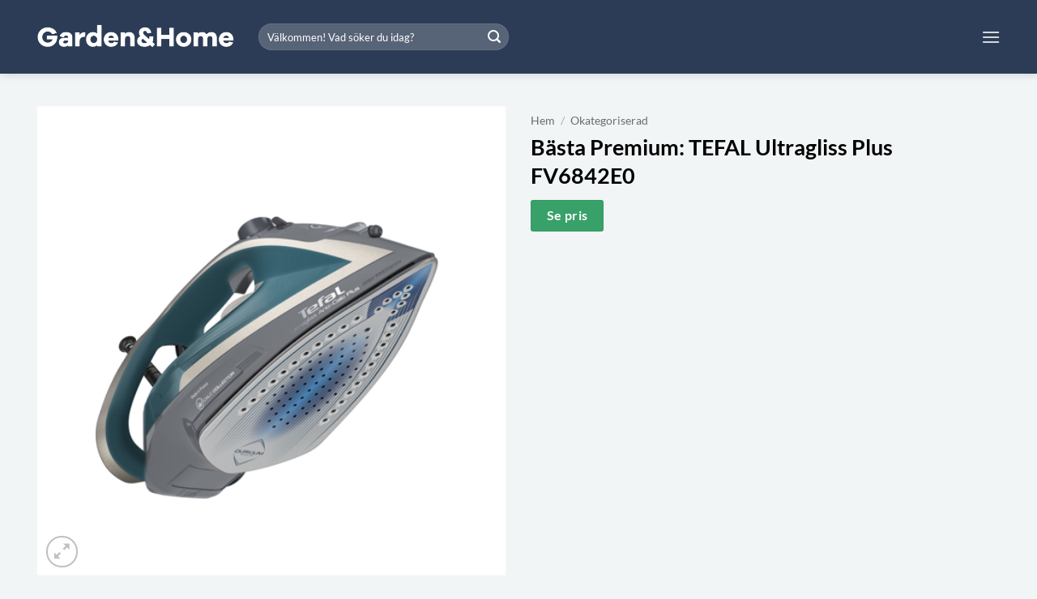

--- FILE ---
content_type: text/html; charset=UTF-8
request_url: https://gardenhome.se/p/electrolux-edb6120/
body_size: 11461
content:
<!DOCTYPE html>
<html lang="sv-SE" class="loading-site no-js">
<head>
	<meta charset="UTF-8" />
	<link rel="profile" href="http://gmpg.org/xfn/11" />
	<link rel="pingback" href="https://gardenhome.se/xmlrpc.php" />

	<link rel="preload" href="/wp-includes/js/jquery/jquery.js?ver=1.12.4-wp" as="script" /><script>(function(html){html.className = html.className.replace(/\bno-js\b/,'js')})(document.documentElement);</script>
<title>Köp Bästa Premium: TEFAL Ultragliss Plus FV6842E0 hos GardenHome.se</title>
<meta name='robots' content='max-image-preview:large' />
<meta name="viewport" content="width=device-width, initial-scale=1" />
<!-- This site is optimized with the Yoast SEO Premium plugin v12.5.1 - https://yoast.com/wordpress/plugins/seo/ -->
<meta name="robots" content="noindex,nofollow"/>
<meta property="og:locale" content="sv_SE" />
<meta property="og:type" content="article" />
<meta property="og:title" content="Köp Bästa Premium: TEFAL Ultragliss Plus FV6842E0 hos GardenHome.se" />
<meta property="og:url" content="https://gardenhome.se/p/electrolux-edb6120/" />
<meta property="og:site_name" content="Gardenhome.se" />
<meta name="twitter:card" content="summary_large_image" />
<meta name="twitter:title" content="Köp Bästa Premium: TEFAL Ultragliss Plus FV6842E0 hos GardenHome.se" />
<meta name="twitter:image" content="https://gardenhome.se/wp-content/uploads/2022/10/TEFAL-Ultragliss-Plus-FV6842E0.webp" />
<script type='application/ld+json' class='yoast-schema-graph yoast-schema-graph--main'>{"@context":"https://schema.org","@graph":[{"@type":"WebSite","@id":"https://gardenhome.se/#website","url":"https://gardenhome.se/","name":"Gardenhome.se","potentialAction":{"@type":"SearchAction","target":"https://gardenhome.se/?s={search_term_string}","query-input":"required name=search_term_string"}},{"@type":"ImageObject","@id":"https://gardenhome.se/p/electrolux-edb6120/#primaryimage","url":"https://gardenhome.se/wp-content/uploads/2022/10/TEFAL-Ultragliss-Plus-FV6842E0.webp","width":500,"height":500,"caption":"TEFAL Ultragliss Plus FV6842E0"},{"@type":"WebPage","@id":"https://gardenhome.se/p/electrolux-edb6120/#webpage","url":"https://gardenhome.se/p/electrolux-edb6120/","inLanguage":"sv-SE","name":"K\u00f6p B\u00e4sta Premium: TEFAL Ultragliss Plus FV6842E0 hos GardenHome.se","isPartOf":{"@id":"https://gardenhome.se/#website"},"primaryImageOfPage":{"@id":"https://gardenhome.se/p/electrolux-edb6120/#primaryimage"},"datePublished":"2020-04-01T17:13:37+01:00","dateModified":"2023-01-19T13:20:55+01:00"}]}</script>
<!-- / Yoast SEO Premium plugin. -->

<link rel='prefetch' href='https://gardenhome.se/wp-content/themes/flatsome/assets/js/flatsome.js?ver=e2eddd6c228105dac048' />
<link rel='prefetch' href='https://gardenhome.se/wp-content/themes/flatsome/assets/js/chunk.slider.js?ver=3.20.4' />
<link rel='prefetch' href='https://gardenhome.se/wp-content/themes/flatsome/assets/js/chunk.popups.js?ver=3.20.4' />
<link rel='prefetch' href='https://gardenhome.se/wp-content/themes/flatsome/assets/js/chunk.tooltips.js?ver=3.20.4' />
<link rel='prefetch' href='https://gardenhome.se/wp-content/themes/flatsome/assets/js/woocommerce.js?ver=1c9be63d628ff7c3ff4c' />
<link rel="alternate" type="application/rss+xml" title="Gardenhome.se &raquo; Webbflöde" href="https://gardenhome.se/feed/" />
<link rel="alternate" type="application/rss+xml" title="Gardenhome.se &raquo; Kommentarsflöde" href="https://gardenhome.se/comments/feed/" />
<link rel="alternate" title="oEmbed (JSON)" type="application/json+oembed" href="https://gardenhome.se/wp-json/oembed/1.0/embed?url=https%3A%2F%2Fgardenhome.se%2Fp%2Felectrolux-edb6120%2F" />
<link rel="alternate" title="oEmbed (XML)" type="text/xml+oembed" href="https://gardenhome.se/wp-json/oembed/1.0/embed?url=https%3A%2F%2Fgardenhome.se%2Fp%2Felectrolux-edb6120%2F&#038;format=xml" />
<style id='wp-img-auto-sizes-contain-inline-css' type='text/css'>
img:is([sizes=auto i],[sizes^="auto," i]){contain-intrinsic-size:3000px 1500px}
/*# sourceURL=wp-img-auto-sizes-contain-inline-css */
</style>
<link rel='stylesheet' id='structured-content-frontend-css' href='https://gardenhome.se/wp-content/plugins/structured-content/dist/blocks.style.build.css?ver=1.7.0' type='text/css' media='all' />
<link rel='stylesheet' id='kk-star-ratings-css' href='https://gardenhome.se/wp-content/plugins/kk-star-ratings/src/core/public/css/kk-star-ratings.min.css?ver=5.4.10.3' type='text/css' media='all' />
<link rel='stylesheet' id='photoswipe-css' href='https://gardenhome.se/wp-content/plugins/woocommerce/assets/css/photoswipe/photoswipe.min.css?ver=10.4.3' type='text/css' media='all' />
<link rel='stylesheet' id='photoswipe-default-skin-css' href='https://gardenhome.se/wp-content/plugins/woocommerce/assets/css/photoswipe/default-skin/default-skin.min.css?ver=10.4.3' type='text/css' media='all' />
<style id='woocommerce-inline-inline-css' type='text/css'>
.woocommerce form .form-row .required { visibility: visible; }
/*# sourceURL=woocommerce-inline-inline-css */
</style>
<link rel='stylesheet' id='flatsome-main-css' href='https://gardenhome.se/wp-content/themes/flatsome/assets/css/flatsome.css?ver=3.20.4' type='text/css' media='all' />
<style id='flatsome-main-inline-css' type='text/css'>
@font-face {
				font-family: "fl-icons";
				font-display: block;
				src: url(https://gardenhome.se/wp-content/themes/flatsome/assets/css/icons/fl-icons.eot?v=3.20.4);
				src:
					url(https://gardenhome.se/wp-content/themes/flatsome/assets/css/icons/fl-icons.eot#iefix?v=3.20.4) format("embedded-opentype"),
					url(https://gardenhome.se/wp-content/themes/flatsome/assets/css/icons/fl-icons.woff2?v=3.20.4) format("woff2"),
					url(https://gardenhome.se/wp-content/themes/flatsome/assets/css/icons/fl-icons.ttf?v=3.20.4) format("truetype"),
					url(https://gardenhome.se/wp-content/themes/flatsome/assets/css/icons/fl-icons.woff?v=3.20.4) format("woff"),
					url(https://gardenhome.se/wp-content/themes/flatsome/assets/css/icons/fl-icons.svg?v=3.20.4#fl-icons) format("svg");
			}
/*# sourceURL=flatsome-main-inline-css */
</style>
<link rel='stylesheet' id='flatsome-shop-css' href='https://gardenhome.se/wp-content/themes/flatsome/assets/css/flatsome-shop.css?ver=3.20.4' type='text/css' media='all' />
<script type="text/javascript" src="https://gardenhome.se/wp-includes/js/jquery/jquery.min.js?ver=3.7.1" id="jquery-core-js"></script>
<script type="text/javascript" src="https://gardenhome.se/wp-content/plugins/woocommerce/assets/js/jquery-blockui/jquery.blockUI.min.js?ver=2.7.0-wc.10.4.3" id="wc-jquery-blockui-js" data-wp-strategy="defer"></script>
<script type="text/javascript" id="wc-add-to-cart-js-extra">
/* <![CDATA[ */
var wc_add_to_cart_params = {"ajax_url":"/wp-admin/admin-ajax.php","wc_ajax_url":"/?wc-ajax=%%endpoint%%","i18n_view_cart":"Visa varukorg","cart_url":"https://gardenhome.se/varukorg/","is_cart":"","cart_redirect_after_add":"no"};
//# sourceURL=wc-add-to-cart-js-extra
/* ]]> */
</script>
<script type="text/javascript" src="https://gardenhome.se/wp-content/plugins/woocommerce/assets/js/frontend/add-to-cart.min.js?ver=10.4.3" id="wc-add-to-cart-js" defer="defer" data-wp-strategy="defer"></script>
<script type="text/javascript" src="https://gardenhome.se/wp-content/plugins/woocommerce/assets/js/photoswipe/photoswipe.min.js?ver=4.1.1-wc.10.4.3" id="wc-photoswipe-js" defer="defer" data-wp-strategy="defer"></script>
<script type="text/javascript" src="https://gardenhome.se/wp-content/plugins/woocommerce/assets/js/photoswipe/photoswipe-ui-default.min.js?ver=4.1.1-wc.10.4.3" id="wc-photoswipe-ui-default-js" defer="defer" data-wp-strategy="defer"></script>
<script type="text/javascript" id="wc-single-product-js-extra">
/* <![CDATA[ */
var wc_single_product_params = {"i18n_required_rating_text":"V\u00e4lj ett betyg","i18n_rating_options":["1 av 5 stj\u00e4rnor","2 av 5 stj\u00e4rnor","3 av 5 stj\u00e4rnor","4 av 5 stj\u00e4rnor","5 av 5 stj\u00e4rnor"],"i18n_product_gallery_trigger_text":"Visa bildgalleri i fullsk\u00e4rm","review_rating_required":"yes","flexslider":{"rtl":false,"animation":"slide","smoothHeight":true,"directionNav":false,"controlNav":"thumbnails","slideshow":false,"animationSpeed":500,"animationLoop":false,"allowOneSlide":false},"zoom_enabled":"","zoom_options":[],"photoswipe_enabled":"1","photoswipe_options":{"shareEl":false,"closeOnScroll":false,"history":false,"hideAnimationDuration":0,"showAnimationDuration":0},"flexslider_enabled":""};
//# sourceURL=wc-single-product-js-extra
/* ]]> */
</script>
<script type="text/javascript" src="https://gardenhome.se/wp-content/plugins/woocommerce/assets/js/frontend/single-product.min.js?ver=10.4.3" id="wc-single-product-js" defer="defer" data-wp-strategy="defer"></script>
<script type="text/javascript" src="https://gardenhome.se/wp-content/plugins/woocommerce/assets/js/js-cookie/js.cookie.min.js?ver=2.1.4-wc.10.4.3" id="wc-js-cookie-js" data-wp-strategy="defer"></script>
<link rel="https://api.w.org/" href="https://gardenhome.se/wp-json/" /><link rel="alternate" title="JSON" type="application/json" href="https://gardenhome.se/wp-json/wp/v2/product/26426" /><link rel="EditURI" type="application/rsd+xml" title="RSD" href="https://gardenhome.se/xmlrpc.php?rsd" />
<meta name="generator" content="WordPress 6.9" />
<meta name="generator" content="WooCommerce 10.4.3" />
<link rel='shortlink' href='https://gardenhome.se/?p=26426' />
<meta name="google-site-verification" content="DSxgOiwl28o_rVYh_tjrYo-nQEVh3aVV3yYvIzIIomc" />

<!-- Global site tag (gtag.js) - Google Analytics -->
<script async src="https://www.googletagmanager.com/gtag/js?id=UA-531093-3"></script>
<script>
  window.dataLayer = window.dataLayer || [];
  function gtag(){dataLayer.push(arguments);}
  gtag('js', new Date());

  gtag('config', 'UA-531093-3');
</script>	<noscript><style>.woocommerce-product-gallery{ opacity: 1 !important; }</style></noscript>
	<link rel="icon" href="https://gardenhome.se/wp-content/uploads/2019/05/Skärmavbild-2019-05-29-kl.-12.27.16-100x100.png" sizes="32x32" />
<link rel="icon" href="https://gardenhome.se/wp-content/uploads/2019/05/Skärmavbild-2019-05-29-kl.-12.27.16.png" sizes="192x192" />
<link rel="apple-touch-icon" href="https://gardenhome.se/wp-content/uploads/2019/05/Skärmavbild-2019-05-29-kl.-12.27.16.png" />
<meta name="msapplication-TileImage" content="https://gardenhome.se/wp-content/uploads/2019/05/Skärmavbild-2019-05-29-kl.-12.27.16.png" />
<style id="custom-css" type="text/css">:root {--primary-color: #38a169;--fs-color-primary: #38a169;--fs-color-secondary: #38a169;--fs-color-success: #7aa962;--fs-color-alert: #b20000;--fs-color-base: #000000;--fs-experimental-link-color: #000000;--fs-experimental-link-color-hover: #111;}.tooltipster-base {--tooltip-color: #fff;--tooltip-bg-color: #000;}.off-canvas-right .mfp-content, .off-canvas-left .mfp-content {--drawer-width: 300px;}.off-canvas .mfp-content.off-canvas-cart {--drawer-width: 360px;}.container-width, .full-width .ubermenu-nav, .container, .row{max-width: 1220px}.row.row-collapse{max-width: 1190px}.row.row-small{max-width: 1212.5px}.row.row-large{max-width: 1250px}.sticky-add-to-cart--active, #wrapper,#main,#main.dark{background-color: #f2f5f5}.header-main{height: 91px}#logo img{max-height: 91px}#logo{width:244px;}.header-bottom{min-height: 10px}.header-top{min-height: 30px}.transparent .header-main{height: 30px}.transparent #logo img{max-height: 30px}.has-transparent + .page-title:first-of-type,.has-transparent + #main > .page-title,.has-transparent + #main > div > .page-title,.has-transparent + #main .page-header-wrapper:first-of-type .page-title{padding-top: 30px;}.header.show-on-scroll,.stuck .header-main{height:70px!important}.stuck #logo img{max-height: 70px!important}.search-form{ width: 35%;}.header-bg-color {background-color: #2d3c56}.header-bottom {background-color: #f1f1f1}.top-bar-nav > li > a{line-height: 16px }.header-main .nav > li > a{line-height: 16px }.stuck .header-main .nav > li > a{line-height: 50px }@media (max-width: 549px) {.header-main{height: 70px}#logo img{max-height: 70px}}.header-top{background-color:#f2f5f5!important;}h1,h2,h3,h4,h5,h6,.heading-font{color: #000000;}body{font-family: Lato, sans-serif;}body {font-weight: 400;font-style: normal;}.nav > li > a {font-family: Lato, sans-serif;}.mobile-sidebar-levels-2 .nav > li > ul > li > a {font-family: Lato, sans-serif;}.nav > li > a,.mobile-sidebar-levels-2 .nav > li > ul > li > a {font-weight: 700;font-style: normal;}h1,h2,h3,h4,h5,h6,.heading-font, .off-canvas-center .nav-sidebar.nav-vertical > li > a{font-family: Lato, sans-serif;}h1,h2,h3,h4,h5,h6,.heading-font,.banner h1,.banner h2 {font-weight: 700;font-style: normal;}.alt-font{font-family: "Dancing Script", sans-serif;}.alt-font {font-weight: 400!important;font-style: normal!important;}.breadcrumbs{text-transform: none;}button,.button{text-transform: none;}.nav > li > a, .links > li > a{text-transform: none;}.section-title span{text-transform: none;}h3.widget-title,span.widget-title{text-transform: none;}input[type='submit'], input[type="button"], button:not(.icon), .button:not(.icon){border-radius: 3px!important}@media screen and (min-width: 550px){.products .box-vertical .box-image{min-width: 247px!important;width: 247px!important;}}.footer-2{background-color: #2d3c56}.absolute-footer, html{background-color: #f2f5f5}.nav-vertical-fly-out > li + li {border-top-width: 1px; border-top-style: solid;}/* Custom CSS */.dfrcs ul.dfrcs_compset li a .item div.dfrcs_link .dfrcs_action { background-color: #649F43; }.label-new.menu-item > a:after{content:"Ny";}.label-hot.menu-item > a:after{content:"Het";}.label-sale.menu-item > a:after{content:"Rea";}.label-popular.menu-item > a:after{content:"Populär";}</style>		<style type="text/css" id="wp-custom-css">
			.custom-logo,
.site-header .logo {
  max-width: 100% !important;
  width: 200px !important;
  height: auto !important;
}		</style>
		<style id="kirki-inline-styles">/* latin-ext */
@font-face {
  font-family: 'Lato';
  font-style: normal;
  font-weight: 400;
  font-display: swap;
  src: url(https://gardenhome.se/wp-content/fonts/lato/S6uyw4BMUTPHjxAwXjeu.woff2) format('woff2');
  unicode-range: U+0100-02BA, U+02BD-02C5, U+02C7-02CC, U+02CE-02D7, U+02DD-02FF, U+0304, U+0308, U+0329, U+1D00-1DBF, U+1E00-1E9F, U+1EF2-1EFF, U+2020, U+20A0-20AB, U+20AD-20C0, U+2113, U+2C60-2C7F, U+A720-A7FF;
}
/* latin */
@font-face {
  font-family: 'Lato';
  font-style: normal;
  font-weight: 400;
  font-display: swap;
  src: url(https://gardenhome.se/wp-content/fonts/lato/S6uyw4BMUTPHjx4wXg.woff2) format('woff2');
  unicode-range: U+0000-00FF, U+0131, U+0152-0153, U+02BB-02BC, U+02C6, U+02DA, U+02DC, U+0304, U+0308, U+0329, U+2000-206F, U+20AC, U+2122, U+2191, U+2193, U+2212, U+2215, U+FEFF, U+FFFD;
}
/* latin-ext */
@font-face {
  font-family: 'Lato';
  font-style: normal;
  font-weight: 700;
  font-display: swap;
  src: url(https://gardenhome.se/wp-content/fonts/lato/S6u9w4BMUTPHh6UVSwaPGR_p.woff2) format('woff2');
  unicode-range: U+0100-02BA, U+02BD-02C5, U+02C7-02CC, U+02CE-02D7, U+02DD-02FF, U+0304, U+0308, U+0329, U+1D00-1DBF, U+1E00-1E9F, U+1EF2-1EFF, U+2020, U+20A0-20AB, U+20AD-20C0, U+2113, U+2C60-2C7F, U+A720-A7FF;
}
/* latin */
@font-face {
  font-family: 'Lato';
  font-style: normal;
  font-weight: 700;
  font-display: swap;
  src: url(https://gardenhome.se/wp-content/fonts/lato/S6u9w4BMUTPHh6UVSwiPGQ.woff2) format('woff2');
  unicode-range: U+0000-00FF, U+0131, U+0152-0153, U+02BB-02BC, U+02C6, U+02DA, U+02DC, U+0304, U+0308, U+0329, U+2000-206F, U+20AC, U+2122, U+2191, U+2193, U+2212, U+2215, U+FEFF, U+FFFD;
}/* vietnamese */
@font-face {
  font-family: 'Dancing Script';
  font-style: normal;
  font-weight: 400;
  font-display: swap;
  src: url(https://gardenhome.se/wp-content/fonts/dancing-script/If2cXTr6YS-zF4S-kcSWSVi_sxjsohD9F50Ruu7BMSo3Rep8ltA.woff2) format('woff2');
  unicode-range: U+0102-0103, U+0110-0111, U+0128-0129, U+0168-0169, U+01A0-01A1, U+01AF-01B0, U+0300-0301, U+0303-0304, U+0308-0309, U+0323, U+0329, U+1EA0-1EF9, U+20AB;
}
/* latin-ext */
@font-face {
  font-family: 'Dancing Script';
  font-style: normal;
  font-weight: 400;
  font-display: swap;
  src: url(https://gardenhome.se/wp-content/fonts/dancing-script/If2cXTr6YS-zF4S-kcSWSVi_sxjsohD9F50Ruu7BMSo3ROp8ltA.woff2) format('woff2');
  unicode-range: U+0100-02BA, U+02BD-02C5, U+02C7-02CC, U+02CE-02D7, U+02DD-02FF, U+0304, U+0308, U+0329, U+1D00-1DBF, U+1E00-1E9F, U+1EF2-1EFF, U+2020, U+20A0-20AB, U+20AD-20C0, U+2113, U+2C60-2C7F, U+A720-A7FF;
}
/* latin */
@font-face {
  font-family: 'Dancing Script';
  font-style: normal;
  font-weight: 400;
  font-display: swap;
  src: url(https://gardenhome.se/wp-content/fonts/dancing-script/If2cXTr6YS-zF4S-kcSWSVi_sxjsohD9F50Ruu7BMSo3Sup8.woff2) format('woff2');
  unicode-range: U+0000-00FF, U+0131, U+0152-0153, U+02BB-02BC, U+02C6, U+02DA, U+02DC, U+0304, U+0308, U+0329, U+2000-206F, U+20AC, U+2122, U+2191, U+2193, U+2212, U+2215, U+FEFF, U+FFFD;
}</style><link rel='stylesheet' id='wc-blocks-style-css' href='https://gardenhome.se/wp-content/plugins/woocommerce/assets/client/blocks/wc-blocks.css?ver=wc-10.4.3' type='text/css' media='all' />
<style id='global-styles-inline-css' type='text/css'>
:root{--wp--preset--aspect-ratio--square: 1;--wp--preset--aspect-ratio--4-3: 4/3;--wp--preset--aspect-ratio--3-4: 3/4;--wp--preset--aspect-ratio--3-2: 3/2;--wp--preset--aspect-ratio--2-3: 2/3;--wp--preset--aspect-ratio--16-9: 16/9;--wp--preset--aspect-ratio--9-16: 9/16;--wp--preset--color--black: #000000;--wp--preset--color--cyan-bluish-gray: #abb8c3;--wp--preset--color--white: #ffffff;--wp--preset--color--pale-pink: #f78da7;--wp--preset--color--vivid-red: #cf2e2e;--wp--preset--color--luminous-vivid-orange: #ff6900;--wp--preset--color--luminous-vivid-amber: #fcb900;--wp--preset--color--light-green-cyan: #7bdcb5;--wp--preset--color--vivid-green-cyan: #00d084;--wp--preset--color--pale-cyan-blue: #8ed1fc;--wp--preset--color--vivid-cyan-blue: #0693e3;--wp--preset--color--vivid-purple: #9b51e0;--wp--preset--color--primary: #38a169;--wp--preset--color--secondary: #38a169;--wp--preset--color--success: #7aa962;--wp--preset--color--alert: #b20000;--wp--preset--gradient--vivid-cyan-blue-to-vivid-purple: linear-gradient(135deg,rgb(6,147,227) 0%,rgb(155,81,224) 100%);--wp--preset--gradient--light-green-cyan-to-vivid-green-cyan: linear-gradient(135deg,rgb(122,220,180) 0%,rgb(0,208,130) 100%);--wp--preset--gradient--luminous-vivid-amber-to-luminous-vivid-orange: linear-gradient(135deg,rgb(252,185,0) 0%,rgb(255,105,0) 100%);--wp--preset--gradient--luminous-vivid-orange-to-vivid-red: linear-gradient(135deg,rgb(255,105,0) 0%,rgb(207,46,46) 100%);--wp--preset--gradient--very-light-gray-to-cyan-bluish-gray: linear-gradient(135deg,rgb(238,238,238) 0%,rgb(169,184,195) 100%);--wp--preset--gradient--cool-to-warm-spectrum: linear-gradient(135deg,rgb(74,234,220) 0%,rgb(151,120,209) 20%,rgb(207,42,186) 40%,rgb(238,44,130) 60%,rgb(251,105,98) 80%,rgb(254,248,76) 100%);--wp--preset--gradient--blush-light-purple: linear-gradient(135deg,rgb(255,206,236) 0%,rgb(152,150,240) 100%);--wp--preset--gradient--blush-bordeaux: linear-gradient(135deg,rgb(254,205,165) 0%,rgb(254,45,45) 50%,rgb(107,0,62) 100%);--wp--preset--gradient--luminous-dusk: linear-gradient(135deg,rgb(255,203,112) 0%,rgb(199,81,192) 50%,rgb(65,88,208) 100%);--wp--preset--gradient--pale-ocean: linear-gradient(135deg,rgb(255,245,203) 0%,rgb(182,227,212) 50%,rgb(51,167,181) 100%);--wp--preset--gradient--electric-grass: linear-gradient(135deg,rgb(202,248,128) 0%,rgb(113,206,126) 100%);--wp--preset--gradient--midnight: linear-gradient(135deg,rgb(2,3,129) 0%,rgb(40,116,252) 100%);--wp--preset--font-size--small: 13px;--wp--preset--font-size--medium: 20px;--wp--preset--font-size--large: 36px;--wp--preset--font-size--x-large: 42px;--wp--preset--spacing--20: 0.44rem;--wp--preset--spacing--30: 0.67rem;--wp--preset--spacing--40: 1rem;--wp--preset--spacing--50: 1.5rem;--wp--preset--spacing--60: 2.25rem;--wp--preset--spacing--70: 3.38rem;--wp--preset--spacing--80: 5.06rem;--wp--preset--shadow--natural: 6px 6px 9px rgba(0, 0, 0, 0.2);--wp--preset--shadow--deep: 12px 12px 50px rgba(0, 0, 0, 0.4);--wp--preset--shadow--sharp: 6px 6px 0px rgba(0, 0, 0, 0.2);--wp--preset--shadow--outlined: 6px 6px 0px -3px rgb(255, 255, 255), 6px 6px rgb(0, 0, 0);--wp--preset--shadow--crisp: 6px 6px 0px rgb(0, 0, 0);}:where(body) { margin: 0; }.wp-site-blocks > .alignleft { float: left; margin-right: 2em; }.wp-site-blocks > .alignright { float: right; margin-left: 2em; }.wp-site-blocks > .aligncenter { justify-content: center; margin-left: auto; margin-right: auto; }:where(.is-layout-flex){gap: 0.5em;}:where(.is-layout-grid){gap: 0.5em;}.is-layout-flow > .alignleft{float: left;margin-inline-start: 0;margin-inline-end: 2em;}.is-layout-flow > .alignright{float: right;margin-inline-start: 2em;margin-inline-end: 0;}.is-layout-flow > .aligncenter{margin-left: auto !important;margin-right: auto !important;}.is-layout-constrained > .alignleft{float: left;margin-inline-start: 0;margin-inline-end: 2em;}.is-layout-constrained > .alignright{float: right;margin-inline-start: 2em;margin-inline-end: 0;}.is-layout-constrained > .aligncenter{margin-left: auto !important;margin-right: auto !important;}.is-layout-constrained > :where(:not(.alignleft):not(.alignright):not(.alignfull)){margin-left: auto !important;margin-right: auto !important;}body .is-layout-flex{display: flex;}.is-layout-flex{flex-wrap: wrap;align-items: center;}.is-layout-flex > :is(*, div){margin: 0;}body .is-layout-grid{display: grid;}.is-layout-grid > :is(*, div){margin: 0;}body{padding-top: 0px;padding-right: 0px;padding-bottom: 0px;padding-left: 0px;}a:where(:not(.wp-element-button)){text-decoration: none;}:root :where(.wp-element-button, .wp-block-button__link){background-color: #32373c;border-width: 0;color: #fff;font-family: inherit;font-size: inherit;font-style: inherit;font-weight: inherit;letter-spacing: inherit;line-height: inherit;padding-top: calc(0.667em + 2px);padding-right: calc(1.333em + 2px);padding-bottom: calc(0.667em + 2px);padding-left: calc(1.333em + 2px);text-decoration: none;text-transform: inherit;}.has-black-color{color: var(--wp--preset--color--black) !important;}.has-cyan-bluish-gray-color{color: var(--wp--preset--color--cyan-bluish-gray) !important;}.has-white-color{color: var(--wp--preset--color--white) !important;}.has-pale-pink-color{color: var(--wp--preset--color--pale-pink) !important;}.has-vivid-red-color{color: var(--wp--preset--color--vivid-red) !important;}.has-luminous-vivid-orange-color{color: var(--wp--preset--color--luminous-vivid-orange) !important;}.has-luminous-vivid-amber-color{color: var(--wp--preset--color--luminous-vivid-amber) !important;}.has-light-green-cyan-color{color: var(--wp--preset--color--light-green-cyan) !important;}.has-vivid-green-cyan-color{color: var(--wp--preset--color--vivid-green-cyan) !important;}.has-pale-cyan-blue-color{color: var(--wp--preset--color--pale-cyan-blue) !important;}.has-vivid-cyan-blue-color{color: var(--wp--preset--color--vivid-cyan-blue) !important;}.has-vivid-purple-color{color: var(--wp--preset--color--vivid-purple) !important;}.has-primary-color{color: var(--wp--preset--color--primary) !important;}.has-secondary-color{color: var(--wp--preset--color--secondary) !important;}.has-success-color{color: var(--wp--preset--color--success) !important;}.has-alert-color{color: var(--wp--preset--color--alert) !important;}.has-black-background-color{background-color: var(--wp--preset--color--black) !important;}.has-cyan-bluish-gray-background-color{background-color: var(--wp--preset--color--cyan-bluish-gray) !important;}.has-white-background-color{background-color: var(--wp--preset--color--white) !important;}.has-pale-pink-background-color{background-color: var(--wp--preset--color--pale-pink) !important;}.has-vivid-red-background-color{background-color: var(--wp--preset--color--vivid-red) !important;}.has-luminous-vivid-orange-background-color{background-color: var(--wp--preset--color--luminous-vivid-orange) !important;}.has-luminous-vivid-amber-background-color{background-color: var(--wp--preset--color--luminous-vivid-amber) !important;}.has-light-green-cyan-background-color{background-color: var(--wp--preset--color--light-green-cyan) !important;}.has-vivid-green-cyan-background-color{background-color: var(--wp--preset--color--vivid-green-cyan) !important;}.has-pale-cyan-blue-background-color{background-color: var(--wp--preset--color--pale-cyan-blue) !important;}.has-vivid-cyan-blue-background-color{background-color: var(--wp--preset--color--vivid-cyan-blue) !important;}.has-vivid-purple-background-color{background-color: var(--wp--preset--color--vivid-purple) !important;}.has-primary-background-color{background-color: var(--wp--preset--color--primary) !important;}.has-secondary-background-color{background-color: var(--wp--preset--color--secondary) !important;}.has-success-background-color{background-color: var(--wp--preset--color--success) !important;}.has-alert-background-color{background-color: var(--wp--preset--color--alert) !important;}.has-black-border-color{border-color: var(--wp--preset--color--black) !important;}.has-cyan-bluish-gray-border-color{border-color: var(--wp--preset--color--cyan-bluish-gray) !important;}.has-white-border-color{border-color: var(--wp--preset--color--white) !important;}.has-pale-pink-border-color{border-color: var(--wp--preset--color--pale-pink) !important;}.has-vivid-red-border-color{border-color: var(--wp--preset--color--vivid-red) !important;}.has-luminous-vivid-orange-border-color{border-color: var(--wp--preset--color--luminous-vivid-orange) !important;}.has-luminous-vivid-amber-border-color{border-color: var(--wp--preset--color--luminous-vivid-amber) !important;}.has-light-green-cyan-border-color{border-color: var(--wp--preset--color--light-green-cyan) !important;}.has-vivid-green-cyan-border-color{border-color: var(--wp--preset--color--vivid-green-cyan) !important;}.has-pale-cyan-blue-border-color{border-color: var(--wp--preset--color--pale-cyan-blue) !important;}.has-vivid-cyan-blue-border-color{border-color: var(--wp--preset--color--vivid-cyan-blue) !important;}.has-vivid-purple-border-color{border-color: var(--wp--preset--color--vivid-purple) !important;}.has-primary-border-color{border-color: var(--wp--preset--color--primary) !important;}.has-secondary-border-color{border-color: var(--wp--preset--color--secondary) !important;}.has-success-border-color{border-color: var(--wp--preset--color--success) !important;}.has-alert-border-color{border-color: var(--wp--preset--color--alert) !important;}.has-vivid-cyan-blue-to-vivid-purple-gradient-background{background: var(--wp--preset--gradient--vivid-cyan-blue-to-vivid-purple) !important;}.has-light-green-cyan-to-vivid-green-cyan-gradient-background{background: var(--wp--preset--gradient--light-green-cyan-to-vivid-green-cyan) !important;}.has-luminous-vivid-amber-to-luminous-vivid-orange-gradient-background{background: var(--wp--preset--gradient--luminous-vivid-amber-to-luminous-vivid-orange) !important;}.has-luminous-vivid-orange-to-vivid-red-gradient-background{background: var(--wp--preset--gradient--luminous-vivid-orange-to-vivid-red) !important;}.has-very-light-gray-to-cyan-bluish-gray-gradient-background{background: var(--wp--preset--gradient--very-light-gray-to-cyan-bluish-gray) !important;}.has-cool-to-warm-spectrum-gradient-background{background: var(--wp--preset--gradient--cool-to-warm-spectrum) !important;}.has-blush-light-purple-gradient-background{background: var(--wp--preset--gradient--blush-light-purple) !important;}.has-blush-bordeaux-gradient-background{background: var(--wp--preset--gradient--blush-bordeaux) !important;}.has-luminous-dusk-gradient-background{background: var(--wp--preset--gradient--luminous-dusk) !important;}.has-pale-ocean-gradient-background{background: var(--wp--preset--gradient--pale-ocean) !important;}.has-electric-grass-gradient-background{background: var(--wp--preset--gradient--electric-grass) !important;}.has-midnight-gradient-background{background: var(--wp--preset--gradient--midnight) !important;}.has-small-font-size{font-size: var(--wp--preset--font-size--small) !important;}.has-medium-font-size{font-size: var(--wp--preset--font-size--medium) !important;}.has-large-font-size{font-size: var(--wp--preset--font-size--large) !important;}.has-x-large-font-size{font-size: var(--wp--preset--font-size--x-large) !important;}
/*# sourceURL=global-styles-inline-css */
</style>
</head>

<body class="wp-singular product-template-default single single-product postid-26426 wp-theme-flatsome wp-child-theme-flatsome-child theme-flatsome woocommerce woocommerce-page woocommerce-no-js full-width header-shadow lightbox nav-dropdown-has-arrow nav-dropdown-has-shadow nav-dropdown-has-border mobile-submenu-slide mobile-submenu-slide-levels-2 mobile-submenu-toggle">


<a class="skip-link screen-reader-text" href="#main">Skip to content</a>

<div id="wrapper">

	
	<header id="header" class="header ">
		<div class="header-wrapper">
			<div id="masthead" class="header-main hide-for-sticky nav-dark">
      <div class="header-inner flex-row container logo-left medium-logo-center" role="navigation">

          <!-- Logo -->
          <div id="logo" class="flex-col logo">
            
<!-- Header logo -->
<a href="https://gardenhome.se/" title="Gardenhome.se" rel="home">
		<img width="484" height="93" src="https://gardenhome.se/wp-content/uploads/2023/09/GardenHome.png" class="header_logo header-logo" alt="Gardenhome.se"/><img  width="484" height="93" src="https://gardenhome.se/wp-content/uploads/2023/09/GardenHome.png" class="header-logo-dark" alt="Gardenhome.se"/></a>
          </div>

          <!-- Mobile Left Elements -->
          <div class="flex-col show-for-medium flex-left">
            <ul class="mobile-nav nav nav-left ">
              <li class="nav-icon has-icon">
			<a href="#" class="is-small" data-open="#main-menu" data-pos="left" data-bg="main-menu-overlay" role="button" aria-label="Menu" aria-controls="main-menu" aria-expanded="false" aria-haspopup="dialog" data-flatsome-role-button>
			<i class="icon-menu" aria-hidden="true"></i>					</a>
	</li>
            </ul>
          </div>

          <!-- Left Elements -->
          <div class="flex-col hide-for-medium flex-left
            flex-grow">
            <ul class="header-nav header-nav-main nav nav-left  nav-uppercase" >
              <li class="header-search-form search-form html relative has-icon">
	<div class="header-search-form-wrapper">
		<div class="searchform-wrapper ux-search-box relative form-flat is-normal"><form role="search" method="get" class="searchform" action="https://gardenhome.se/">
	<div class="flex-row relative">
						<div class="flex-col flex-grow">
			<label class="screen-reader-text" for="woocommerce-product-search-field-0">Sök efter:</label>
			<input type="search" id="woocommerce-product-search-field-0" class="search-field mb-0" placeholder="Välkommen! Vad söker du idag?" value="" name="s" />
			<input type="hidden" name="post_type" value="product" />
					</div>
		<div class="flex-col">
			<button type="submit" value="Sök" class="ux-search-submit submit-button secondary button  icon mb-0" aria-label="Submit">
				<i class="icon-search" aria-hidden="true"></i>			</button>
		</div>
	</div>
	<div class="live-search-results text-left z-top"></div>
</form>
</div>	</div>
</li>
            </ul>
          </div>

          <!-- Right Elements -->
          <div class="flex-col hide-for-medium flex-right">
            <ul class="header-nav header-nav-main nav nav-right  nav-uppercase">
              <li class="nav-icon has-icon">
			<a href="#" class="is-small" data-open="#main-menu" data-pos="left" data-bg="main-menu-overlay" role="button" aria-label="Menu" aria-controls="main-menu" aria-expanded="false" aria-haspopup="dialog" data-flatsome-role-button>
			<i class="icon-menu" aria-hidden="true"></i>					</a>
	</li>
            </ul>
          </div>

          <!-- Mobile Right Elements -->
          <div class="flex-col show-for-medium flex-right">
            <ul class="mobile-nav nav nav-right ">
              <li class="header-search header-search-dropdown has-icon has-dropdown menu-item-has-children">
		<a href="#" aria-label="Sök" aria-haspopup="true" aria-expanded="false" aria-controls="ux-search-dropdown" class="nav-top-link is-small"><i class="icon-search" aria-hidden="true"></i></a>
		<ul id="ux-search-dropdown" class="nav-dropdown nav-dropdown-default">
	 	<li class="header-search-form search-form html relative has-icon">
	<div class="header-search-form-wrapper">
		<div class="searchform-wrapper ux-search-box relative form-flat is-normal"><form role="search" method="get" class="searchform" action="https://gardenhome.se/">
	<div class="flex-row relative">
						<div class="flex-col flex-grow">
			<label class="screen-reader-text" for="woocommerce-product-search-field-1">Sök efter:</label>
			<input type="search" id="woocommerce-product-search-field-1" class="search-field mb-0" placeholder="Välkommen! Vad söker du idag?" value="" name="s" />
			<input type="hidden" name="post_type" value="product" />
					</div>
		<div class="flex-col">
			<button type="submit" value="Sök" class="ux-search-submit submit-button secondary button  icon mb-0" aria-label="Submit">
				<i class="icon-search" aria-hidden="true"></i>			</button>
		</div>
	</div>
	<div class="live-search-results text-left z-top"></div>
</form>
</div>	</div>
</li>
	</ul>
</li>
            </ul>
          </div>

      </div>

      </div>

<div class="header-bg-container fill"><div class="header-bg-image fill"></div><div class="header-bg-color fill"></div></div>		</div>
	</header>

	
	<main id="main" class="">

	<div class="shop-container">

		
			<div class="container">
	<div class="woocommerce-notices-wrapper"></div></div>
<div id="product-26426" class="product type-product post-26426 status-publish first instock product_cat-okategoriserad has-post-thumbnail shipping-taxable product-type-external">
	<div class="product-container">
  <div class="product-main">
    <div class="row content-row mb-0">

    	<div class="product-gallery col large-6">
						
<div class="product-images relative mb-half has-hover woocommerce-product-gallery woocommerce-product-gallery--with-images woocommerce-product-gallery--columns-4 images" data-columns="4">

  <div class="badge-container is-larger absolute left top z-1">

</div>

  <div class="image-tools absolute top show-on-hover right z-3">
      </div>

  <div class="woocommerce-product-gallery__wrapper product-gallery-slider slider slider-nav-small mb-half"
        data-flickity-options='{
                "cellAlign": "center",
                "wrapAround": true,
                "autoPlay": false,
                "prevNextButtons":true,
                "adaptiveHeight": true,
                "imagesLoaded": true,
                "lazyLoad": 1,
                "dragThreshold" : 15,
                "pageDots": false,
                "rightToLeft": false       }'>
    <div data-thumb="https://gardenhome.se/wp-content/uploads/2022/10/TEFAL-Ultragliss-Plus-FV6842E0-100x100.webp" data-thumb-alt="TEFAL Ultragliss Plus FV6842E0" data-thumb-srcset="https://gardenhome.se/wp-content/uploads/2022/10/TEFAL-Ultragliss-Plus-FV6842E0-100x100.webp 100w, https://gardenhome.se/wp-content/uploads/2022/10/TEFAL-Ultragliss-Plus-FV6842E0-300x300.webp 300w, https://gardenhome.se/wp-content/uploads/2022/10/TEFAL-Ultragliss-Plus-FV6842E0-150x150.webp 150w, https://gardenhome.se/wp-content/uploads/2022/10/TEFAL-Ultragliss-Plus-FV6842E0.webp 500w"  data-thumb-sizes="(max-width: 100px) 100vw, 100px" class="woocommerce-product-gallery__image slide first"><a href="https://gardenhome.se/wp-content/uploads/2022/10/TEFAL-Ultragliss-Plus-FV6842E0.webp"><img width="500" height="500" src="https://gardenhome.se/wp-content/uploads/2022/10/TEFAL-Ultragliss-Plus-FV6842E0.webp" class="wp-post-image ux-skip-lazy" alt="TEFAL Ultragliss Plus FV6842E0" data-caption="" data-src="https://gardenhome.se/wp-content/uploads/2022/10/TEFAL-Ultragliss-Plus-FV6842E0.webp" data-large_image="https://gardenhome.se/wp-content/uploads/2022/10/TEFAL-Ultragliss-Plus-FV6842E0.webp" data-large_image_width="500" data-large_image_height="500" decoding="async" fetchpriority="high" srcset="https://gardenhome.se/wp-content/uploads/2022/10/TEFAL-Ultragliss-Plus-FV6842E0.webp 500w, https://gardenhome.se/wp-content/uploads/2022/10/TEFAL-Ultragliss-Plus-FV6842E0-300x300.webp 300w, https://gardenhome.se/wp-content/uploads/2022/10/TEFAL-Ultragliss-Plus-FV6842E0-150x150.webp 150w, https://gardenhome.se/wp-content/uploads/2022/10/TEFAL-Ultragliss-Plus-FV6842E0-100x100.webp 100w" sizes="(max-width: 500px) 100vw, 500px" /></a></div>  </div>

  <div class="image-tools absolute bottom left z-3">
    <a role="button" href="#product-zoom" class="zoom-button button is-outline circle icon tooltip hide-for-small" title="Zooma" aria-label="Zooma" data-flatsome-role-button><i class="icon-expand" aria-hidden="true"></i></a>  </div>
</div>

			    	</div>

    	<div class="product-info summary col-fit col entry-summary product-summary">

    		<nav class="woocommerce-breadcrumb breadcrumbs uppercase" aria-label="Breadcrumb"><a href="https://gardenhome.se">Hem</a> <span class="divider">&#47;</span> <a href="https://gardenhome.se/k/okategoriserad/">Okategoriserad</a></nav><h1 class="product-title product_title entry-title">
	<b>Bästa Premium:</b> TEFAL Ultragliss Plus FV6842E0</h1>

<div class="price-wrapper">
	<p class="price product-page-price ">
  </p>
</div>
 		
		<a href="https://www.elon.se/tefal-ultragliss-plus" rel="nofollow" class="single_add_to_cart_button button alt" target="_blank">Se pris</a>
				
    	</div>

    	<div id="product-sidebar" class="mfp-hide">
    		<div class="sidebar-inner">
    			    		</div>
    	</div>

    </div>
  </div>

  <div class="product-footer">
  	<div class="container">
    		    </div>
  </div>
</div>
</div>

		
	</div><!-- shop container -->


</main>

<footer id="footer" class="footer-wrapper">

	
<!-- FOOTER 1 -->

<!-- FOOTER 2 -->
<div class="footer-widgets footer footer-2 dark">
		<div class="row dark large-columns-1 mb-0">
	   		<div id="text-3" class="col pb-0 widget widget_text">			<div class="textwidget"><div class="row row-collapse"  id="row-1460984670">


	<div id="col-2066026486" class="col medium-3 small-7 large-3"  >
				<div class="col-inner"  >
			
			

<p><span style="font-size: 110%;"><strong>Information</strong></span><br /><a href="https://gardenhome.se/om-oss/">Om Garden&amp;Home</a><br /><a href="https://gardenhome.se/kontakt/">Kontakta oss</a></p>

		</div>
				
<style>
#col-2066026486 > .col-inner {
  padding: 0px 0px 0px 5px;
}
</style>
	</div>

	

	<div id="col-1231404692" class="col medium-3 small-5 large-3"  >
				<div class="col-inner"  >
			
			

<p><span style="font-size: 110%;"><strong>Populära<br />
</strong><a href="https://gardenhome.se/guider/">Guider</a><strong><br />
</strong><a href="https://gardenhome.se/skadedjur/">Skadedjur</a></span></p>
<p>&nbsp;</p>

		</div>
				
<style>
#col-1231404692 > .col-inner {
  padding: 0px 0px 0px 5px;
}
</style>
	</div>

	

	<div id="col-1226148198" class="col medium-6 small-12 large-6"  >
				<div class="col-inner"  >
			
			

<p><span style="font-size: 110%;"><strong>Rätt produkt till rätt pris</strong></span><br />
</p>

		</div>
				
<style>
#col-1226148198 > .col-inner {
  padding: 0px 5px 0px 5px;
}
</style>
	</div>

	

</div>
</div>
		</div>		</div>
</div>



<div class="absolute-footer light medium-text-center text-center">
  <div class="container clearfix">

    
    <div class="footer-primary pull-left">
            <div class="copyright-footer">
        Copyright 2026 © <strong>Garden&Home</strong>      </div>
          </div>
  </div>
</div>
<button type="button" id="top-link" class="back-to-top button icon invert plain fixed bottom z-1 is-outline circle" aria-label="Go to top"><i class="icon-angle-up" aria-hidden="true"></i></button>
</footer>

</div>

<div id="main-menu" class="mobile-sidebar no-scrollbar mfp-hide mobile-sidebar-slide mobile-sidebar-levels-1 mobile-sidebar-levels-2" data-levels="2">

	
	<div class="sidebar-menu no-scrollbar ">

		
					<ul class="nav nav-sidebar nav-vertical nav-uppercase nav-slide" data-tab="1">
				<li id="menu-item-19148" class="menu-item menu-item-type-custom menu-item-object-custom menu-item-has-children menu-item-19148"><a href="https://gardenhome.se/guider/hem-hushall/">Hem &#038; Hushåll</a>
<ul class="sub-menu nav-sidebar-ul children">
	<li id="menu-item-30494" class="menu-item menu-item-type-post_type menu-item-object-page menu-item-30494"><a href="https://gardenhome.se/vakuumpase/">Vakuumpåse</a></li>
	<li id="menu-item-22599" class="menu-item menu-item-type-custom menu-item-object-custom menu-item-has-children menu-item-22599"><a href="https://gardenhome.se/rodceder/" title="Rödceder"><span style="text-decoration: underline;">Rödceder</span></a>
	<ul class="sub-menu nav-sidebar-ul">
		<li id="menu-item-19892" class="menu-item menu-item-type-custom menu-item-object-custom menu-item-19892"><a href="https://gardenhome.se/rodceder/rodcederolja/">Rödcederolja</a></li>
	</ul>
</li>
</ul>
</li>
<li id="menu-item-26950" class="menu-item menu-item-type-custom menu-item-object-custom menu-item-has-children menu-item-26950"><a>Skadedjur</a>
<ul class="sub-menu nav-sidebar-ul children">
	<li id="menu-item-30394" class="menu-item menu-item-type-post_type menu-item-object-page menu-item-has-children menu-item-30394"><a href="https://gardenhome.se/banaflugor/">Bananfluga</a>
	<ul class="sub-menu nav-sidebar-ul">
		<li id="menu-item-23009" class="menu-item menu-item-type-custom menu-item-object-custom menu-item-23009"><a href="https://gardenhome.se/banaflugor/bananflugefalla/">Bananflugefälla</a></li>
	</ul>
</li>
	<li id="menu-item-19370" class="menu-item menu-item-type-custom menu-item-object-custom menu-item-has-children menu-item-19370"><a href="https://gardenhome.se/silverfisk/">Silverfisk</a>
	<ul class="sub-menu nav-sidebar-ul">
		<li id="menu-item-15971" class="menu-item menu-item-type-custom menu-item-object-custom menu-item-15971"><a href="https://gardenhome.se/silverfisk/silverfiskfalla/">Silverfiskfälla</a></li>
	</ul>
</li>
	<li id="menu-item-19774" class="menu-item menu-item-type-custom menu-item-object-custom menu-item-has-children menu-item-19774"><a href="https://gardenhome.se/mal/">Mal</a>
	<ul class="sub-menu nav-sidebar-ul">
		<li id="menu-item-30411" class="menu-item menu-item-type-post_type menu-item-object-page menu-item-30411"><a href="https://gardenhome.se/kladesmal/">Klädesmal</a></li>
		<li id="menu-item-20674" class="menu-item menu-item-type-custom menu-item-object-custom menu-item-20674"><a href="https://gardenhome.se/mal/malmedel/">Malmedel</a></li>
		<li id="menu-item-15930" class="menu-item menu-item-type-custom menu-item-object-custom menu-item-15930"><a href="https://gardenhome.se/mal/malmedel/malfalla/">Malfälla</a></li>
		<li id="menu-item-22646" class="menu-item menu-item-type-custom menu-item-object-custom menu-item-22646"><a href="https://gardenhome.se/mal/malmedel/malkulor/">Malkulor</a></li>
	</ul>
</li>
	<li id="menu-item-19216" class="menu-item menu-item-type-custom menu-item-object-custom menu-item-has-children menu-item-19216"><a>Möss</a>
	<ul class="sub-menu nav-sidebar-ul">
		<li id="menu-item-22229" class="menu-item menu-item-type-custom menu-item-object-custom menu-item-22229"><a href="https://gardenhome.se/moss/musfalla/">Musfälla</a></li>
		<li id="menu-item-22638" class="menu-item menu-item-type-custom menu-item-object-custom menu-item-22638"><a href="https://gardenhome.se/musfalla/elektrisk-musfalla/">Elektrisk musfälla</a></li>
		<li id="menu-item-22650" class="menu-item menu-item-type-custom menu-item-object-custom menu-item-22650"><a href="https://gardenhome.se/basta-lockbetet-for-moss/">Lockbete för möss</a></li>
	</ul>
</li>
	<li id="menu-item-19220" class="menu-item menu-item-type-custom menu-item-object-custom menu-item-has-children menu-item-19220"><a>Råttor</a>
	<ul class="sub-menu nav-sidebar-ul">
		<li id="menu-item-30344" class="menu-item menu-item-type-post_type menu-item-object-page menu-item-30344"><a href="https://gardenhome.se/basta-elektriska-rattfalla/">Elektrisk råttfälla</a></li>
		<li id="menu-item-34163" class="menu-item menu-item-type-custom menu-item-object-custom menu-item-34163"><a href="https://gardenhome.se/rattfalla/">Råttfälla</a></li>
	</ul>
</li>
	<li id="menu-item-22651" class="menu-item menu-item-type-custom menu-item-object-custom menu-item-has-children menu-item-22651"><a href="https://gardenhome.se/mygg/">Mygg</a>
	<ul class="sub-menu nav-sidebar-ul">
		<li id="menu-item-22652" class="menu-item menu-item-type-custom menu-item-object-custom menu-item-22652"><a href="https://gardenhome.se/mygg/myggfangare/">Myggfångare</a></li>
	</ul>
</li>
	<li id="menu-item-19199" class="menu-item menu-item-type-custom menu-item-object-custom menu-item-has-children menu-item-19199"><a href="https://gardenhome.se/mordarsnigel/">Mördarsnigel</a>
	<ul class="sub-menu nav-sidebar-ul">
		<li id="menu-item-30347" class="menu-item menu-item-type-post_type menu-item-object-page menu-item-30347"><a href="https://gardenhome.se/basta-snigelmedlet/">Snigelmedel</a></li>
	</ul>
</li>
	<li id="menu-item-22663" class="menu-item menu-item-type-custom menu-item-object-custom menu-item-has-children menu-item-22663"><a href="https://gardenhome.se/palsanger/">Pälsänger</a>
	<ul class="sub-menu nav-sidebar-ul">
		<li id="menu-item-22662" class="menu-item menu-item-type-custom menu-item-object-custom menu-item-22662"><a href="https://gardenhome.se/palsanger/palsangerfalla/">Pälsängerfälla</a></li>
	</ul>
</li>
	<li id="menu-item-30388" class="menu-item menu-item-type-custom menu-item-object-custom menu-item-has-children menu-item-30388"><a><span style="text-decoration: underline;">Övriga Djur</span></a>
	<ul class="sub-menu nav-sidebar-ul">
		<li id="menu-item-19434" class="menu-item menu-item-type-custom menu-item-object-custom menu-item-19434"><a href="https://gardenhome.se/spindelskramma/">Spindelskrämma</a></li>
		<li id="menu-item-19376" class="menu-item menu-item-type-custom menu-item-object-custom menu-item-19376"><a href="https://gardenhome.se/fagelskramma/">Fågelskrämma</a></li>
		<li id="menu-item-30382" class="menu-item menu-item-type-post_type menu-item-object-page menu-item-30382"><a href="https://gardenhome.se/getingfalla/">Getingfälla</a></li>
		<li id="menu-item-30407" class="menu-item menu-item-type-post_type menu-item-object-page menu-item-30407"><a href="https://gardenhome.se/kackerlacka/">Kackerlacka</a></li>
		<li id="menu-item-30429" class="menu-item menu-item-type-post_type menu-item-object-page menu-item-30429"><a href="https://gardenhome.se/mjolbagge/">Mjölbagge</a></li>
		<li id="menu-item-30448" class="menu-item menu-item-type-post_type menu-item-object-page menu-item-30448"><a href="https://gardenhome.se/radjursnat/">Rådjursnät</a></li>
		<li id="menu-item-30489" class="menu-item menu-item-type-post_type menu-item-object-page menu-item-30489"><a href="https://gardenhome.se/tvestjart/">Tvestjärt</a></li>
	</ul>
</li>
</ul>
</li>
			</ul>
		
		
	</div>

	
</div>
<script type="speculationrules">
{"prefetch":[{"source":"document","where":{"and":[{"href_matches":"/*"},{"not":{"href_matches":["/wp-*.php","/wp-admin/*","/wp-content/uploads/*","/wp-content/*","/wp-content/plugins/*","/wp-content/themes/flatsome-child/*","/wp-content/themes/flatsome/*","/*\\?(.+)"]}},{"not":{"selector_matches":"a[rel~=\"nofollow\"]"}},{"not":{"selector_matches":".no-prefetch, .no-prefetch a"}}]},"eagerness":"conservative"}]}
</script>
<script>window.wpsc_print_css_uri = 'https://gardenhome.se/wp-content/plugins/structured-content/dist/print.css';</script>	<script>
	jQuery( function ( $ ) {
		$(".title-wrapper .product-title a").each(function( index ) {
			var url = $(this).closest('.product-small').find('.box-image a').attr('href');
			$(this).attr('href', url);
			$(this).attr('target', '_blank');
			$(this).attr('rel', 'nofollow');
		});
	} );
	</script>
	<script type="application/ld+json">{"@context":"https://schema.org/","@type":"BreadcrumbList","itemListElement":[{"@type":"ListItem","position":1,"item":{"name":"Hem","@id":"https://gardenhome.se"}},{"@type":"ListItem","position":2,"item":{"name":"Okategoriserad","@id":"https://gardenhome.se/k/okategoriserad/"}},{"@type":"ListItem","position":3,"item":{"name":"B\u00e4sta Premium: TEFAL Ultragliss Plus FV6842E0","@id":"https://gardenhome.se/p/electrolux-edb6120/"}}]}</script>
<div id="photoswipe-fullscreen-dialog" class="pswp" tabindex="-1" role="dialog" aria-modal="true" aria-hidden="true" aria-label="Helskärmsbild">
	<div class="pswp__bg"></div>
	<div class="pswp__scroll-wrap">
		<div class="pswp__container">
			<div class="pswp__item"></div>
			<div class="pswp__item"></div>
			<div class="pswp__item"></div>
		</div>
		<div class="pswp__ui pswp__ui--hidden">
			<div class="pswp__top-bar">
				<div class="pswp__counter"></div>
				<button class="pswp__button pswp__button--zoom" aria-label="Zooma in/ut"></button>
				<button class="pswp__button pswp__button--fs" aria-label="Växla fullskärm till/från"></button>
				<button class="pswp__button pswp__button--share" aria-label="Dela"></button>
				<button class="pswp__button pswp__button--close" aria-label="Stäng (Esc)"></button>
				<div class="pswp__preloader">
					<div class="loading-spin"></div>
				</div>
			</div>
			<div class="pswp__share-modal pswp__share-modal--hidden pswp__single-tap">
				<div class="pswp__share-tooltip"></div>
			</div>
			<button class="pswp__button pswp__button--arrow--left" aria-label="Föregående (vänsterpil)"></button>
			<button class="pswp__button pswp__button--arrow--right" aria-label="Nästa (högerpil)"></button>
			<div class="pswp__caption">
				<div class="pswp__caption__center"></div>
			</div>
		</div>
	</div>
</div>
	<script type='text/javascript'>
		(function () {
			var c = document.body.className;
			c = c.replace(/woocommerce-no-js/, 'woocommerce-js');
			document.body.className = c;
		})();
	</script>
	<script type="text/javascript" src="https://gardenhome.se/wp-content/plugins/structured-content/dist/app.build.js?ver=1.7.0" id="structured-content-frontend-js"></script>
<script type="text/javascript" id="kk-star-ratings-js-extra">
/* <![CDATA[ */
var kk_star_ratings = {"action":"kk-star-ratings","endpoint":"https://gardenhome.se/wp-admin/admin-ajax.php","nonce":"a8a6685bb5"};
//# sourceURL=kk-star-ratings-js-extra
/* ]]> */
</script>
<script type="text/javascript" src="https://gardenhome.se/wp-content/plugins/kk-star-ratings/src/core/public/js/kk-star-ratings.min.js?ver=5.4.10.3" id="kk-star-ratings-js"></script>
<script type="text/javascript" id="woocommerce-js-extra">
/* <![CDATA[ */
var woocommerce_params = {"ajax_url":"/wp-admin/admin-ajax.php","wc_ajax_url":"/?wc-ajax=%%endpoint%%","i18n_password_show":"Visa l\u00f6senord","i18n_password_hide":"D\u00f6lj l\u00f6senord"};
//# sourceURL=woocommerce-js-extra
/* ]]> */
</script>
<script type="text/javascript" src="https://gardenhome.se/wp-content/plugins/woocommerce/assets/js/frontend/woocommerce.min.js?ver=10.4.3" id="woocommerce-js" data-wp-strategy="defer"></script>
<script type="text/javascript" src="https://gardenhome.se/wp-content/themes/flatsome/inc/extensions/flatsome-instant-page/flatsome-instant-page.js?ver=1.2.1" id="flatsome-instant-page-js"></script>
<script type="text/javascript" src="https://gardenhome.se/wp-content/plugins/woocommerce/assets/js/sourcebuster/sourcebuster.min.js?ver=10.4.3" id="sourcebuster-js-js"></script>
<script type="text/javascript" id="wc-order-attribution-js-extra">
/* <![CDATA[ */
var wc_order_attribution = {"params":{"lifetime":1.0e-5,"session":30,"base64":false,"ajaxurl":"https://gardenhome.se/wp-admin/admin-ajax.php","prefix":"wc_order_attribution_","allowTracking":true},"fields":{"source_type":"current.typ","referrer":"current_add.rf","utm_campaign":"current.cmp","utm_source":"current.src","utm_medium":"current.mdm","utm_content":"current.cnt","utm_id":"current.id","utm_term":"current.trm","utm_source_platform":"current.plt","utm_creative_format":"current.fmt","utm_marketing_tactic":"current.tct","session_entry":"current_add.ep","session_start_time":"current_add.fd","session_pages":"session.pgs","session_count":"udata.vst","user_agent":"udata.uag"}};
//# sourceURL=wc-order-attribution-js-extra
/* ]]> */
</script>
<script type="text/javascript" src="https://gardenhome.se/wp-content/plugins/woocommerce/assets/js/frontend/order-attribution.min.js?ver=10.4.3" id="wc-order-attribution-js"></script>
<script type="text/javascript" src="https://gardenhome.se/wp-includes/js/hoverIntent.min.js?ver=1.10.2" id="hoverIntent-js"></script>
<script type="text/javascript" id="flatsome-js-js-extra">
/* <![CDATA[ */
var flatsomeVars = {"theme":{"version":"3.20.4"},"ajaxurl":"https://gardenhome.se/wp-admin/admin-ajax.php","rtl":"","sticky_height":"70","stickyHeaderHeight":"0","scrollPaddingTop":"0","assets_url":"https://gardenhome.se/wp-content/themes/flatsome/assets/","lightbox":{"close_markup":"\u003Cbutton title=\"%title%\" type=\"button\" class=\"mfp-close\"\u003E\u003Csvg xmlns=\"http://www.w3.org/2000/svg\" width=\"28\" height=\"28\" viewBox=\"0 0 24 24\" fill=\"none\" stroke=\"currentColor\" stroke-width=\"2\" stroke-linecap=\"round\" stroke-linejoin=\"round\" class=\"feather feather-x\"\u003E\u003Cline x1=\"18\" y1=\"6\" x2=\"6\" y2=\"18\"\u003E\u003C/line\u003E\u003Cline x1=\"6\" y1=\"6\" x2=\"18\" y2=\"18\"\u003E\u003C/line\u003E\u003C/svg\u003E\u003C/button\u003E","close_btn_inside":false},"user":{"can_edit_pages":false},"i18n":{"mainMenu":"Main Menu","toggleButton":"Toggle"},"options":{"cookie_notice_version":"1","swatches_layout":false,"swatches_disable_deselect":false,"swatches_box_select_event":false,"swatches_box_behavior_selected":false,"swatches_box_update_urls":"1","swatches_box_reset":false,"swatches_box_reset_limited":false,"swatches_box_reset_extent":false,"swatches_box_reset_time":300,"search_result_latency":"0","header_nav_vertical_fly_out_frontpage":1},"is_mini_cart_reveal":""};
//# sourceURL=flatsome-js-js-extra
/* ]]> */
</script>
<script type="text/javascript" src="https://gardenhome.se/wp-content/themes/flatsome/assets/js/flatsome.js?ver=e2eddd6c228105dac048" id="flatsome-js-js"></script>
<script type="text/javascript" src="https://gardenhome.se/wp-content/themes/flatsome/assets/js/woocommerce.js?ver=1c9be63d628ff7c3ff4c" id="flatsome-theme-woocommerce-js-js"></script>
<script type="text/javascript" src="https://track.adtraction.com/t/t?as=1228302629&t=1&tk=0&trt=2" charset="UTF-8"></script>

<script type="text/javascript">
(function() {
    var cl = document.createElement('script'); cl.type = 'text/javascript'; cl.async = true;
    cl.src = document.location.protocol + '//www.adrecord.com/cl.php?u=5498&ref=' + escape(document.location.href);
    var s = document.getElementsByTagName('script')[0]; s.parentNode.insertBefore(cl, s);
})();
</script>

<script type="text/javascript" src="https://cdn.adt598.com/atag.js?as=1228302629" charset="UTF-8"></script>
</body>
</html>
